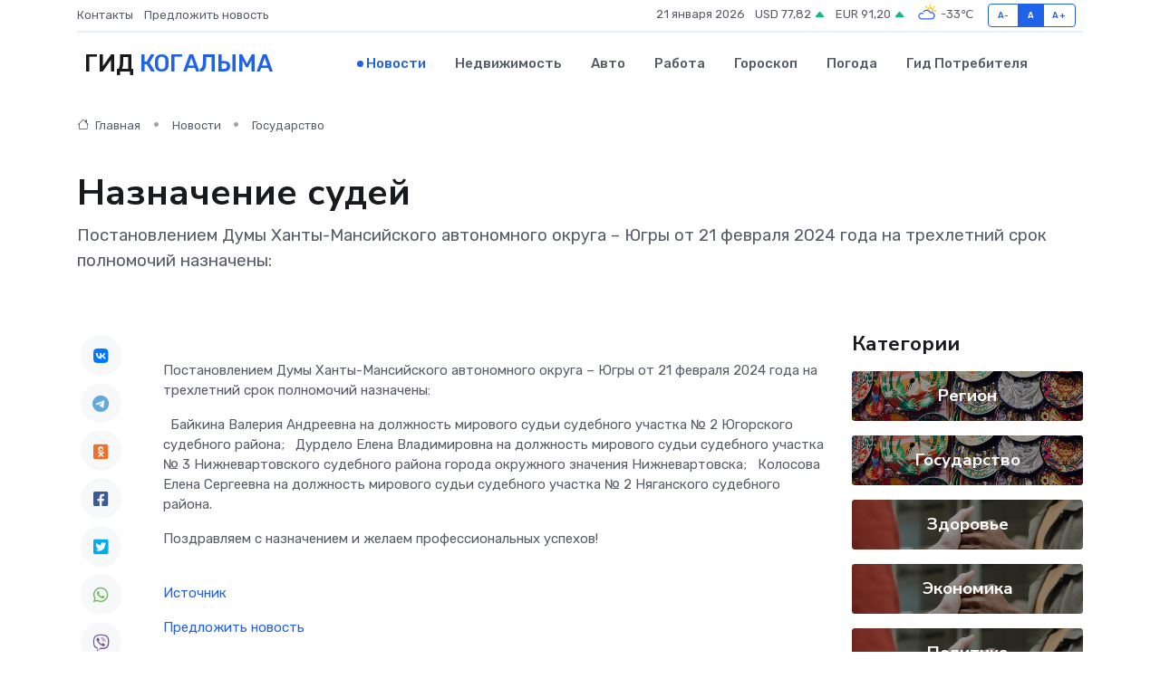

--- FILE ---
content_type: text/html; charset=utf-8
request_url: https://www.google.com/recaptcha/api2/aframe
body_size: 268
content:
<!DOCTYPE HTML><html><head><meta http-equiv="content-type" content="text/html; charset=UTF-8"></head><body><script nonce="Q5J0MJ4F7QWbC5l1MYmmig">/** Anti-fraud and anti-abuse applications only. See google.com/recaptcha */ try{var clients={'sodar':'https://pagead2.googlesyndication.com/pagead/sodar?'};window.addEventListener("message",function(a){try{if(a.source===window.parent){var b=JSON.parse(a.data);var c=clients[b['id']];if(c){var d=document.createElement('img');d.src=c+b['params']+'&rc='+(localStorage.getItem("rc::a")?sessionStorage.getItem("rc::b"):"");window.document.body.appendChild(d);sessionStorage.setItem("rc::e",parseInt(sessionStorage.getItem("rc::e")||0)+1);localStorage.setItem("rc::h",'1768960620990');}}}catch(b){}});window.parent.postMessage("_grecaptcha_ready", "*");}catch(b){}</script></body></html>